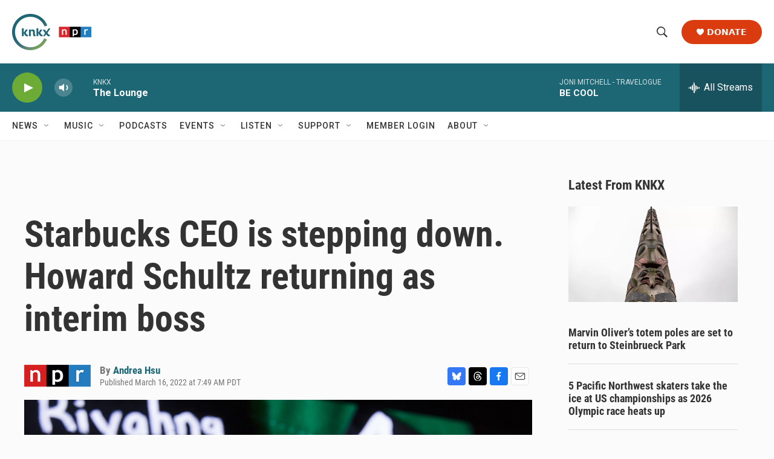

--- FILE ---
content_type: text/html; charset=utf-8
request_url: https://www.google.com/recaptcha/api2/aframe
body_size: 184
content:
<!DOCTYPE HTML><html><head><meta http-equiv="content-type" content="text/html; charset=UTF-8"></head><body><script nonce="Kj_azZu3nSuAXOh2GLM78A">/** Anti-fraud and anti-abuse applications only. See google.com/recaptcha */ try{var clients={'sodar':'https://pagead2.googlesyndication.com/pagead/sodar?'};window.addEventListener("message",function(a){try{if(a.source===window.parent){var b=JSON.parse(a.data);var c=clients[b['id']];if(c){var d=document.createElement('img');d.src=c+b['params']+'&rc='+(localStorage.getItem("rc::a")?sessionStorage.getItem("rc::b"):"");window.document.body.appendChild(d);sessionStorage.setItem("rc::e",parseInt(sessionStorage.getItem("rc::e")||0)+1);localStorage.setItem("rc::h",'1768367773540');}}}catch(b){}});window.parent.postMessage("_grecaptcha_ready", "*");}catch(b){}</script></body></html>